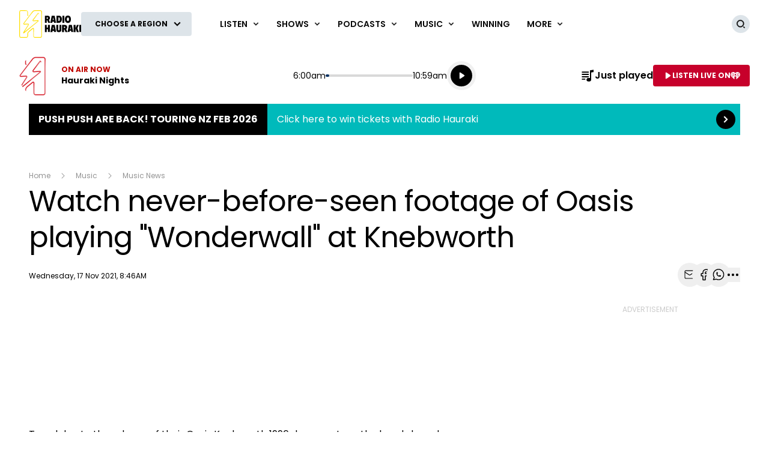

--- FILE ---
content_type: text/html; charset=utf-8
request_url: https://www.google.com/recaptcha/api2/aframe
body_size: 269
content:
<!DOCTYPE HTML><html><head><meta http-equiv="content-type" content="text/html; charset=UTF-8"></head><body><script nonce="5DWATX8GBixg7dgF1Gz5Rg">/** Anti-fraud and anti-abuse applications only. See google.com/recaptcha */ try{var clients={'sodar':'https://pagead2.googlesyndication.com/pagead/sodar?'};window.addEventListener("message",function(a){try{if(a.source===window.parent){var b=JSON.parse(a.data);var c=clients[b['id']];if(c){var d=document.createElement('img');d.src=c+b['params']+'&rc='+(localStorage.getItem("rc::a")?sessionStorage.getItem("rc::b"):"");window.document.body.appendChild(d);sessionStorage.setItem("rc::e",parseInt(sessionStorage.getItem("rc::e")||0)+1);localStorage.setItem("rc::h",'1763014354420');}}}catch(b){}});window.parent.postMessage("_grecaptcha_ready", "*");}catch(b){}</script></body></html>

--- FILE ---
content_type: text/css
request_url: https://z-umbraco-hau-backoffice-as-ae-pr.azurewebsites.net/content/music/dist/theme.hauraki.269fb7e5ed55ea50094a.css
body_size: -240
content:
:root{--primary-color-h:2;--primary-color-s:99%;--primary-color-l:328%;--primary-color:#c10701;--link-color:#000;--button-color:#c10701}

--- FILE ---
content_type: image/svg+xml
request_url: https://www.hauraki.co.nz/content/music/images/interface/logo/site/hauraki/HAURAKI_Yellow-White_225x140px.svg?rmode=max&height=38&width=166&quality=100&scale=both
body_size: 2410
content:
<?xml version="1.0" encoding="utf-8"?>
<!-- Generator: Adobe Illustrator 21.1.0, SVG Export Plug-In . SVG Version: 6.00 Build 0)  -->
<svg version="1.1" id="Layer_1" xmlns="http://www.w3.org/2000/svg" xmlns:xlink="http://www.w3.org/1999/xlink" x="0px" y="0px"
	 viewBox="0 0 225 140" style="enable-background:new 0 0 225 140;" xml:space="preserve">
<style type="text/css">
	.st0{fill:#FFFFFF;}
	.st1{fill:#FFDF00;}
</style>
<title>225x140_5</title>
<path class="st0" d="M93.1,39.8h9.8c6.6,0,8.7,4.1,8.7,8.3c0,3-1.1,5.5-3.7,6.6l4.6,11h-7.1l-3.6-9.2H100v9.2h-6.9V39.8z M100,51.2
	c0.4,0.1,0.8,0.1,1.2,0.1c1.6,0.1,2.9-1.1,3-2.7c0-0.1,0-0.2,0-0.3c0-2-1.4-2.7-3.2-2.7h-1V51.2z"/>
<path class="st0" d="M117.9,39.8h10.7l5,25.8h-7.2l-0.7-4.3h-5.1l-0.6,4.3h-7.2L117.9,39.8z M123.3,44.8L123.3,44.8l-1.7,10.7h3.3
	L123.3,44.8z"/>
<path class="st0" d="M135.4,39.8h8.8c8.5,0,10.6,6.9,10.6,12.6c0,6.5-2.9,13.2-11.5,13.2h-7.9L135.4,39.8z M142.3,59.1h1.2
	c1.5,0,3.9-1,3.9-6.9c0-6.3-2.9-6.6-5.1-6.6V59.1z"/>
<path class="st0" d="M156.8,39.8h6.9v25.8h-6.9V39.8z"/>
<path class="st0" d="M176.7,66.1c-7.8,0-10.9-5.9-10.9-13.4c0-7,2.9-13.4,10.9-13.4s10.9,6.3,10.9,13.4
	C187.6,60.2,184.5,66.1,176.7,66.1z M176.7,59.2c2.3,0,3.8-2,3.8-6.6s-1.5-6.6-3.8-6.6s-3.8,2-3.8,6.6S174.4,59.2,176.7,59.2z"/>
<path class="st0" d="M93.1,73.4h6.9v9.7h4.2v-9.7h6.9v25.8h-6.9V89H100v10.3h-6.9V73.4z"/>
<path class="st0" d="M118.1,73.4h10.7l5,25.8h-7.2l-0.6-4.3h-5.1l-0.7,4.4h-7.2L118.1,73.4z M123.5,78.4L123.5,78.4l-1.7,10.7h3.3
	L123.5,78.4z"/>
<path class="st0" d="M134.8,73.4h6.9v17.3c0,1.4,0.5,2.5,2.1,2.5s2.1-1,2.1-2.5V73.4h6.9v17.3c0,6.8-4.1,9-9,9s-9-2.2-9-9V73.4z"/>
<path class="st0" d="M155.6,73.4h9.8c6.6,0,8.7,4.1,8.7,8.3c0,3-1.1,5.5-3.7,6.6l4.6,11h-7.1l-3.6-9.2h-1.8v9.2h-6.9L155.6,73.4z
	 M162.5,84.8c0.4,0.1,0.8,0.1,1.2,0.1c1.6,0.1,2.9-1.1,3-2.7c0-0.1,0-0.2,0-0.3c0-2-1.4-2.7-3.2-2.7h-1.1L162.5,84.8z"/>
<path class="st0" d="M180.4,73.4H191l5,25.8h-7.1l-0.6-4.4h-5.1l-0.6,4.4h-7.2L180.4,73.4z M185.7,78.4L185.7,78.4L184,89.1h3.3
	L185.7,78.4z"/>
<path class="st0" d="M197.5,73.4h6.9v11.8h0.1l4.6-11.8h7.1l-5.1,12l5.4,13.9H209l-4.5-12.9h-0.1v12.9h-6.9V73.4z"/>
<path class="st0" d="M218.1,73.4h6.9v25.8h-6.9V73.4z"/>
<path class="st1" d="M80.8,21.6c-1.2-1.2-2.8-1.9-4.6-1.9H57.2c-3.6,0.2-7,1.8-9.3,4.6l-31.8,42c-1.6,2.1-1.2,3.5-0.8,4.2
	s1.4,1.8,4,1.6l11.6-0.8c0.9-0.1,1.3,0,1.5,0.4s0.1,0.8-0.4,1.5l-17,26.8c-0.6,0.9-1.7,2.8-0.5,3.8s2.9-0.3,3.7-1l50.6-41.3
	c2-1.6,2-2.9,1.7-3.7s-1.2-1.7-3.8-1.5l-14.4,1c-1,0.1-1.1,0-1.3-0.2s-0.2-0.5,0.4-1.3l17.4-23l0.5,0.6c0.5,0.5,1.3,0.5,1.8,0
	c0.5-0.5,0.5-1.3,0-1.8c0,0-1.6-1.8-1.7-1.9c-0.6-0.5-1.4-0.4-1.8,0.2c0,0,0,0,0,0.1L49.3,54.1c-1.6,2.1-1.2,3.5-0.8,4.2
	s1.4,1.8,4,1.6l15.2-1.1L19.1,98.8l15.2-24.1c1.4-2.2,0.9-3.7,0.5-4.4s-1.5-1.8-4-1.7l-11.6,0.8c-1,0.1-1.2-0.1-1.3-0.3
	s-0.2-0.4,0.4-1.3L50,26c1.8-2.1,4.4-3.4,7.1-3.5h19.2c2.1,0,3.7,1.7,3.7,3.7v87.6c0,2.1-1.7,3.8-3.8,3.8c0,0,0,0,0,0H57.4
	c-2.1,0-3.8-1.7-3.8-3.8l0,0V88.6c0-2.6-1.2-3.5-1.9-3.9s-2.2-0.7-4.2,1l-14,11.4c-2.7,2.4-4.3,5.8-4.4,9.4v7.3
	c0,2.1-1.7,3.8-3.8,3.8h0H6.5c-2.1,0-3.8-1.7-3.8-3.8l0,0V26.2c0-2.1,1.7-3.8,3.8-3.8l0,0h18.9c2.1,0,3.8,1.7,3.8,3.8l0,0v11.4
	c0,0.4,0.2,0.9,0.5,1.2l1.3,1.4c0.5,0.5,1.3,0.6,1.8,0.1c0.5-0.5,0.5-1.3,0-1.8c0,0,0,0,0,0l-1-1.2V26.2c0-3.6-2.9-6.5-6.5-6.5H6.5
	c-3.6,0-6.5,2.9-6.5,6.5v87.6c0,3.6,2.9,6.5,6.5,6.5h18.9c3.6,0,6.5-2.9,6.5-6.5v-7.3c0.2-2.8,1.4-5.4,3.5-7.3l13.9-11.4
	c0.8-0.7,1.1-0.5,1.3-0.4s0.4,0.2,0.4,1.3v25.2c0,3.6,2.9,6.5,6.5,6.5h18.9c3.6,0,6.5-2.9,6.5-6.5V26.2C82.7,24.5,82,22.8,80.8,21.6
	z M15.4,100.4c-0.2,0.5-0.4,1-0.4,1.6c-0.1,0.5,0,0.9,0.2,1.3c0,0,0,0.1,0,0.1h-0.1h-0.1c-0.4-0.3-0.6-0.8-0.5-1.3
	c0.1-0.6,0.4-1.3,0.7-1.8l0,0C15.4,100.3,15.4,100.3,15.4,100.4C15.5,100.3,15.5,100.4,15.4,100.4L15.4,100.4L15.4,100.4z
	 M54.4,50.5c1.7-2.3,4.5-6.2,6.4-8.9c1.3-1.8,2.3-3.2,2.6-3.6c0.5-0.7,5-6.8,5.2-7.1s0.4-0.4,0.6-0.3l0,0c0.1,0,0.1,0.1,0.1,0.2
	c0,0.2,0,0.3-0.1,0.4c-0.2,0.2-14.1,18.7-14.7,19.5c0,0,0,0-0.1,0h-0.1C54.4,50.6,54.4,50.6,54.4,50.5z M49.7,59
	C49.7,59,49.7,59,49.7,59h-0.1c-0.5-0.3-0.8-0.8-0.9-1.3c-0.2-0.7-0.1-1.4,0.3-2c0,0,0.1-0.1,0.1,0s0.1,0.1,0,0.1
	c-0.1,0.5-0.1,1.1,0,1.6c0.1,0.5,0.3,1,0.6,1.4c0,0,0.1,0.1,0.1,0.1C49.8,59,49.8,59,49.7,59z M39.6,84.7c2.1-1.7,3.8-3.3,5.4-4.7
	c1.3-1.1,2.3-2.1,3.3-2.9c2.2-1.8,20.2-16.6,20.4-16.8c0.6-0.5,1-1.2,1.2-1.9c0,0,0.1-0.1,0.1-0.1c0,0,0.1,0,0.1,0.1
	c0,1.1-0.5,2-1.4,2.6c-1,0.9-28.8,23.6-29.1,23.8h-0.1C39.6,84.8,39.6,84.8,39.6,84.7C39.5,84.7,39.6,84.6,39.6,84.7L39.6,84.7
	L39.6,84.7z M34,72c0-0.5-0.2-1-0.5-1.4c0,0,0-0.1,0-0.1c0,0,0.1,0,0.1,0c0.6,0.2,1,0.8,1,1.4c0.1,1-0.2,2.1-0.9,2.9
	c-0.6,1-14.3,22.4-14.4,22.6c0,0-0.1,0-0.1,0l0,0c0,0,0-0.1,0-0.1c0,0,0,0,0,0c0.8-1.3,1.7-2.9,2.6-4.5c1-1.8,2.1-3.7,3-5.1
	c1.8-2.7,8.1-12.7,8.6-13.6C33.8,73.4,34,72.7,34,72z M45.8,31c-0.3,0.4-27.6,36.5-28.2,37.2c-0.3,0.3-0.4,0.7-0.4,1.1
	c0.1,0.2,0.2,0.4,0.4,0.4c0,0,0.1,0,0.1,0.1c0,0,0,0.1-0.1,0.1l0,0c-0.4-0.1-0.7-0.3-0.8-0.7c-0.1-0.4,0-0.7,0.5-1.3l6.2-8.2
	c5.1-6.8,11.4-15.2,12.2-16.3s3.1-4,5.4-7c1.8-2.3,3.6-4.5,4.4-5.6c0,0,0.1-0.1,0.1,0S45.9,30.9,45.8,31L45.8,31z M29.9,38.7
	C29.9,38.7,29.9,38.7,29.9,38.7L29.9,38.7c-0.3-0.2-0.5-0.4-0.5-0.7c-0.1-0.4-0.1-0.8-0.1-1.2V26c0-0.9-0.3-1.8-0.9-2.4
	c-0.5-0.5-1.1-0.9-1.8-1.2c0,0-0.1,0-0.1-0.1s0-0.1,0.1-0.1l0,0c0.6,0.1,1.2,0.4,1.6,0.8c0.9,0.7,1.4,1.9,1.3,3c0,1.1,0,4.7,0,7.5
	c0,1.7,0,3.2,0,3.4c-0.1,0.5,0,1.1,0.2,1.5C29.9,38.5,30,38.6,29.9,38.7C29.9,38.6,29.9,38.6,29.9,38.7L29.9,38.7z M8.2,20h17.2
	c1.3,0,2.5,0.5,3.5,1.3c1,0.7,1.8,1.8,2.2,2.9c0.2,0.5,0.2,1,0.3,1.5c0,0,0,0.1-0.1,0.1l0,0l0,0c0,0-0.1,0-0.1-0.1
	c-0.2-1.3-0.8-2.4-1.7-3.3c-1.1-1.1-2.6-1.8-4.2-1.9h-2.6c-3.3,0-6.8-0.1-9.6-0.2c-2-0.1-3.7-0.1-4.8-0.1C8.2,20.2,8.1,20.1,8.2,20
	C8.1,20,8.2,20,8.2,20z M0.8,26v87.1c0,0.8,0,1.6,0.2,2.3c0.2,0.6,0.4,1.1,0.7,1.6c0,0,0,0.1,0,0.1H1.7c0,0,0,0-0.1,0
	c-0.4-0.5-0.7-1-0.9-1.6v-0.2c-0.2-0.7-0.2-1.5-0.2-2.3c0-0.7,0-30.6,0-84v-2.5c-0.2-2,0.8-3.9,2.5-4.9l0,0l0,0c0,0,0.1,0,0.1,0
	c0,0,0,0.1,0,0.1h0l0,0l0,0C1.6,22.8,0.8,24.4,0.8,26L0.8,26z M34.5,97.3c-1.2,1-2.2,2.2-3,3.6c-1.2,2.2-1.8,4.7-1.6,7.2v6.3
	c0,0.9-0.4,1.9-1.1,2.5c-0.5,0.5-1.1,0.8-1.8,1.1l0,0c0,0-0.1,0-0.1-0.1c0,0,0-0.1,0.1-0.1l0,0c0.7-0.4,1.4-0.9,1.9-1.5
	c0.5-0.5,0.7-1.2,0.6-1.9v-6.6c-0.1-2.4,0.5-4.8,1.7-6.9c0.8-1.4,1.9-2.7,3.3-3.7c0,0,0.1,0,0.1,0C34.6,97.2,34.6,97.2,34.5,97.3
	L34.5,97.3z M56.5,118.2h-0.2c-0.9,0-1.8-0.4-2.5-1c-1.3-1-1.3-2-1.4-3.7c0-0.8,0-2.6,0-4.4s0-3.8,0-4.9s0.1-4.4,0.3-7.6
	c0.1-2.6,0.2-5,0.2-6.2c0,0,0-0.1,0.1-0.1l0,0c0,0,0.1,0,0.1,0.1v23l0,0c0,0-0.1,2.3,1,3.3l0.1,0.1c0.6,0.6,1.4,1,2.3,1.1
	c0,0,0.1,0,0.1,0.1c0,0,0,0.1-0.1,0.1L56.5,118.2z M81.6,116.3c-0.5,1-1.3,1.8-2.2,2.3l0,0c0,0-0.1,0-0.1-0.1c0,0,0-0.1,0.1-0.1l0,0
	c0.7-0.5,1.2-1.1,1.6-1.9c0.5-1.1,0.7-2.4,0.6-3.6c0-0.6,0-7.6,0-16.6c0-16.8,0-40.8,0-44.8c0-6,0.6-24,0.6-24.2c0,0,0-0.1,0.1-0.1
	l0,0c0,0,0.1,0,0.1,0.1c0,0.9,0,4.1,0,8.8c0,22.3,0,74.6,0,76.2C82.4,113.6,82.1,115,81.6,116.3L81.6,116.3z"/>
</svg>


--- FILE ---
content_type: text/plain; charset=utf-8
request_url: https://z-umbraco-hau-backoffice-as-ae-pr.azurewebsites.net/umbraco/api/regionalapi/get
body_size: 337
content:
{"Articles":null,"Region":"Auckland","Frequencies":{"Name":"Auckland","Frequencies":["99 FM"]},"Show":{"Id":92760,"Name":"Hauraki Nights","Image":"https://www.hauraki.co.nz/media/2015950/ha-onair_new.png?rmode=pad&v=1d7312b508b9a40","ImageTitle":"","StreamingLink":"https://www.iheart.com/live/Radio-Hauraki-6191/?autoplay=true&pname=hauraki_web&sc=listen_live_link","Url":"https://www.hauraki.co.nz/shows/hauraki-late-nights/","Start":"19:00:00","End":"23:59:59","StartTime":"7PM","EndTime":"Midnight","Title":"Hauraki Nights","SponsorImage":"","SponsorLink":"","StationText":null,"StationLogo":null}}

--- FILE ---
content_type: image/svg+xml
request_url: https://z-umbraco-hau-backoffice-as-ae-pr.azurewebsites.net/content/music/dist/svg/qrcodes/download-iheart-hau.589b2526627fe58357fe.svg
body_size: 16180
content:
<svg version="1.0" xmlns="http://www.w3.org/2000/svg" xmlns:xlink="http://www.w3.org/1999/xlink"
	 viewBox="0 0 100 100" enable-background="new 0 0 100 100" xml:space="preserve">
	
<svg xmlns="http://www.w3.org/2000/svg" xmlns:xlink="http://www.w3.org/1999/xlink" version="1.1" width="100" height="100" viewBox="0 0 2000 2000" x="0" y="0" shape-rendering="crispEdges"><defs/><rect x="0" y="0" width="2000" height="2000" fill="#ffffff"/><rect x="776" y="200" width="64" height="64" fill="#000000"/><rect x="1096" y="200" width="64" height="64" fill="#000000"/><rect x="1224" y="200" width="64" height="64" fill="#000000"/><rect x="712" y="264" width="64" height="64" fill="#000000"/><rect x="776" y="264" width="64" height="64" fill="#000000"/><rect x="904" y="264" width="64" height="64" fill="#000000"/><rect x="968" y="264" width="64" height="64" fill="#000000"/><rect x="1032" y="264" width="64" height="64" fill="#000000"/><rect x="1096" y="264" width="64" height="64" fill="#000000"/><rect x="776" y="328" width="64" height="64" fill="#000000"/><rect x="840" y="328" width="64" height="64" fill="#000000"/><rect x="904" y="328" width="64" height="64" fill="#000000"/><rect x="712" y="392" width="64" height="64" fill="#000000"/><rect x="776" y="392" width="64" height="64" fill="#000000"/><rect x="904" y="392" width="64" height="64" fill="#000000"/><rect x="1032" y="392" width="64" height="64" fill="#000000"/><rect x="1160" y="392" width="64" height="64" fill="#000000"/><rect x="1224" y="392" width="64" height="64" fill="#000000"/><rect x="840" y="456" width="64" height="64" fill="#000000"/><rect x="968" y="456" width="64" height="64" fill="#000000"/><rect x="1160" y="456" width="64" height="64" fill="#000000"/><rect x="1224" y="456" width="64" height="64" fill="#000000"/><rect x="712" y="520" width="64" height="64" fill="#000000"/><rect x="840" y="520" width="64" height="64" fill="#000000"/><rect x="1032" y="520" width="64" height="64" fill="#000000"/><rect x="1096" y="520" width="64" height="64" fill="#000000"/><rect x="1160" y="520" width="64" height="64" fill="#000000"/><rect x="712" y="584" width="64" height="64" fill="#000000"/><rect x="840" y="584" width="64" height="64" fill="#000000"/><rect x="968" y="584" width="64" height="64" fill="#000000"/><rect x="1096" y="584" width="64" height="64" fill="#000000"/><rect x="1224" y="584" width="64" height="64" fill="#000000"/><rect x="968" y="648" width="64" height="64" fill="#000000"/><rect x="1224" y="648" width="64" height="64" fill="#000000"/><rect x="200" y="712" width="64" height="64" fill="#000000"/><rect x="264" y="712" width="64" height="64" fill="#000000"/><rect x="328" y="712" width="64" height="64" fill="#000000"/><rect x="392" y="712" width="64" height="64" fill="#000000"/><rect x="456" y="712" width="64" height="64" fill="#000000"/><rect x="584" y="712" width="64" height="64" fill="#000000"/><rect x="648" y="712" width="64" height="64" fill="#000000"/><rect x="712" y="712" width="64" height="64" fill="#000000"/><rect x="776" y="712" width="64" height="64" fill="#000000"/><rect x="840" y="712" width="64" height="64" fill="#000000"/><rect x="968" y="712" width="64" height="64" fill="#000000"/><rect x="1096" y="712" width="64" height="64" fill="#000000"/><rect x="1160" y="712" width="64" height="64" fill="#000000"/><rect x="1288" y="712" width="64" height="64" fill="#000000"/><rect x="1416" y="712" width="64" height="64" fill="#000000"/><rect x="1544" y="712" width="64" height="64" fill="#000000"/><rect x="1672" y="712" width="64" height="64" fill="#000000"/><rect x="328" y="776" width="64" height="64" fill="#000000"/><rect x="392" y="776" width="64" height="64" fill="#000000"/><rect x="520" y="776" width="64" height="64" fill="#000000"/><rect x="648" y="776" width="64" height="64" fill="#000000"/><rect x="776" y="776" width="64" height="64" fill="#000000"/><rect x="1160" y="776" width="64" height="64" fill="#000000"/><rect x="1224" y="776" width="64" height="64" fill="#000000"/><rect x="1288" y="776" width="64" height="64" fill="#000000"/><rect x="1416" y="776" width="64" height="64" fill="#000000"/><rect x="1480" y="776" width="64" height="64" fill="#000000"/><rect x="1736" y="776" width="64" height="64" fill="#000000"/><rect x="264" y="840" width="64" height="64" fill="#000000"/><rect x="584" y="840" width="64" height="64" fill="#000000"/><rect x="712" y="840" width="64" height="64" fill="#000000"/><rect x="776" y="840" width="64" height="64" fill="#000000"/><rect x="904" y="840" width="64" height="64" fill="#000000"/><rect x="968" y="840" width="64" height="64" fill="#000000"/><rect x="1096" y="840" width="64" height="64" fill="#000000"/><rect x="1160" y="840" width="64" height="64" fill="#000000"/><rect x="1288" y="840" width="64" height="64" fill="#000000"/><rect x="1352" y="840" width="64" height="64" fill="#000000"/><rect x="1480" y="840" width="64" height="64" fill="#000000"/><rect x="1608" y="840" width="64" height="64" fill="#000000"/><rect x="264" y="904" width="64" height="64" fill="#000000"/><rect x="328" y="904" width="64" height="64" fill="#000000"/><rect x="520" y="904" width="64" height="64" fill="#000000"/><rect x="712" y="904" width="64" height="64" fill="#000000"/><rect x="776" y="904" width="64" height="64" fill="#000000"/><rect x="840" y="904" width="64" height="64" fill="#000000"/><rect x="904" y="904" width="64" height="64" fill="#000000"/><rect x="1032" y="904" width="64" height="64" fill="#000000"/><rect x="1224" y="904" width="64" height="64" fill="#000000"/><rect x="1288" y="904" width="64" height="64" fill="#000000"/><rect x="456" y="968" width="64" height="64" fill="#000000"/><rect x="520" y="968" width="64" height="64" fill="#000000"/><rect x="584" y="968" width="64" height="64" fill="#000000"/><rect x="648" y="968" width="64" height="64" fill="#000000"/><rect x="712" y="968" width="64" height="64" fill="#000000"/><rect x="776" y="968" width="64" height="64" fill="#000000"/><rect x="904" y="968" width="64" height="64" fill="#000000"/><rect x="1160" y="968" width="64" height="64" fill="#000000"/><rect x="1352" y="968" width="64" height="64" fill="#000000"/><rect x="1416" y="968" width="64" height="64" fill="#000000"/><rect x="1480" y="968" width="64" height="64" fill="#000000"/><rect x="1544" y="968" width="64" height="64" fill="#000000"/><rect x="1672" y="968" width="64" height="64" fill="#000000"/><rect x="1736" y="968" width="64" height="64" fill="#000000"/><rect x="200" y="1032" width="64" height="64" fill="#000000"/><rect x="328" y="1032" width="64" height="64" fill="#000000"/><rect x="456" y="1032" width="64" height="64" fill="#000000"/><rect x="712" y="1032" width="64" height="64" fill="#000000"/><rect x="776" y="1032" width="64" height="64" fill="#000000"/><rect x="840" y="1032" width="64" height="64" fill="#000000"/><rect x="968" y="1032" width="64" height="64" fill="#000000"/><rect x="1096" y="1032" width="64" height="64" fill="#000000"/><rect x="1224" y="1032" width="64" height="64" fill="#000000"/><rect x="1288" y="1032" width="64" height="64" fill="#000000"/><rect x="1352" y="1032" width="64" height="64" fill="#000000"/><rect x="1416" y="1032" width="64" height="64" fill="#000000"/><rect x="1480" y="1032" width="64" height="64" fill="#000000"/><rect x="200" y="1096" width="64" height="64" fill="#000000"/><rect x="328" y="1096" width="64" height="64" fill="#000000"/><rect x="456" y="1096" width="64" height="64" fill="#000000"/><rect x="520" y="1096" width="64" height="64" fill="#000000"/><rect x="584" y="1096" width="64" height="64" fill="#000000"/><rect x="712" y="1096" width="64" height="64" fill="#000000"/><rect x="776" y="1096" width="64" height="64" fill="#000000"/><rect x="840" y="1096" width="64" height="64" fill="#000000"/><rect x="1096" y="1096" width="64" height="64" fill="#000000"/><rect x="1288" y="1096" width="64" height="64" fill="#000000"/><rect x="1352" y="1096" width="64" height="64" fill="#000000"/><rect x="1480" y="1096" width="64" height="64" fill="#000000"/><rect x="1608" y="1096" width="64" height="64" fill="#000000"/><rect x="1672" y="1096" width="64" height="64" fill="#000000"/><rect x="1736" y="1096" width="64" height="64" fill="#000000"/><rect x="200" y="1160" width="64" height="64" fill="#000000"/><rect x="520" y="1160" width="64" height="64" fill="#000000"/><rect x="712" y="1160" width="64" height="64" fill="#000000"/><rect x="840" y="1160" width="64" height="64" fill="#000000"/><rect x="968" y="1160" width="64" height="64" fill="#000000"/><rect x="1032" y="1160" width="64" height="64" fill="#000000"/><rect x="1288" y="1160" width="64" height="64" fill="#000000"/><rect x="1672" y="1160" width="64" height="64" fill="#000000"/><rect x="1736" y="1160" width="64" height="64" fill="#000000"/><rect x="200" y="1224" width="64" height="64" fill="#000000"/><rect x="520" y="1224" width="64" height="64" fill="#000000"/><rect x="584" y="1224" width="64" height="64" fill="#000000"/><rect x="776" y="1224" width="64" height="64" fill="#000000"/><rect x="840" y="1224" width="64" height="64" fill="#000000"/><rect x="968" y="1224" width="64" height="64" fill="#000000"/><rect x="1032" y="1224" width="64" height="64" fill="#000000"/><rect x="1160" y="1224" width="64" height="64" fill="#000000"/><rect x="1224" y="1224" width="64" height="64" fill="#000000"/><rect x="1288" y="1224" width="64" height="64" fill="#000000"/><rect x="1352" y="1224" width="64" height="64" fill="#000000"/><rect x="1416" y="1224" width="64" height="64" fill="#000000"/><rect x="1480" y="1224" width="64" height="64" fill="#000000"/><rect x="1544" y="1224" width="64" height="64" fill="#000000"/><rect x="1736" y="1224" width="64" height="64" fill="#000000"/><rect x="712" y="1288" width="64" height="64" fill="#000000"/><rect x="1224" y="1288" width="64" height="64" fill="#000000"/><rect x="1480" y="1288" width="64" height="64" fill="#000000"/><rect x="1736" y="1288" width="64" height="64" fill="#000000"/><rect x="712" y="1352" width="64" height="64" fill="#000000"/><rect x="776" y="1352" width="64" height="64" fill="#000000"/><rect x="840" y="1352" width="64" height="64" fill="#000000"/><rect x="904" y="1352" width="64" height="64" fill="#000000"/><rect x="968" y="1352" width="64" height="64" fill="#000000"/><rect x="1032" y="1352" width="64" height="64" fill="#000000"/><rect x="1096" y="1352" width="64" height="64" fill="#000000"/><rect x="1224" y="1352" width="64" height="64" fill="#000000"/><rect x="1352" y="1352" width="64" height="64" fill="#000000"/><rect x="1480" y="1352" width="64" height="64" fill="#000000"/><rect x="1608" y="1352" width="64" height="64" fill="#000000"/><rect x="1672" y="1352" width="64" height="64" fill="#000000"/><rect x="1736" y="1352" width="64" height="64" fill="#000000"/><rect x="904" y="1416" width="64" height="64" fill="#000000"/><rect x="1224" y="1416" width="64" height="64" fill="#000000"/><rect x="1480" y="1416" width="64" height="64" fill="#000000"/><rect x="1544" y="1416" width="64" height="64" fill="#000000"/><rect x="712" y="1480" width="64" height="64" fill="#000000"/><rect x="776" y="1480" width="64" height="64" fill="#000000"/><rect x="904" y="1480" width="64" height="64" fill="#000000"/><rect x="968" y="1480" width="64" height="64" fill="#000000"/><rect x="1224" y="1480" width="64" height="64" fill="#000000"/><rect x="1288" y="1480" width="64" height="64" fill="#000000"/><rect x="1352" y="1480" width="64" height="64" fill="#000000"/><rect x="1416" y="1480" width="64" height="64" fill="#000000"/><rect x="1480" y="1480" width="64" height="64" fill="#000000"/><rect x="1544" y="1480" width="64" height="64" fill="#000000"/><rect x="712" y="1544" width="64" height="64" fill="#000000"/><rect x="968" y="1544" width="64" height="64" fill="#000000"/><rect x="1096" y="1544" width="64" height="64" fill="#000000"/><rect x="1160" y="1544" width="64" height="64" fill="#000000"/><rect x="1224" y="1544" width="64" height="64" fill="#000000"/><rect x="1352" y="1544" width="64" height="64" fill="#000000"/><rect x="1480" y="1544" width="64" height="64" fill="#000000"/><rect x="1672" y="1544" width="64" height="64" fill="#000000"/><rect x="1736" y="1544" width="64" height="64" fill="#000000"/><rect x="712" y="1608" width="64" height="64" fill="#000000"/><rect x="968" y="1608" width="64" height="64" fill="#000000"/><rect x="1032" y="1608" width="64" height="64" fill="#000000"/><rect x="1096" y="1608" width="64" height="64" fill="#000000"/><rect x="1480" y="1608" width="64" height="64" fill="#000000"/><rect x="1608" y="1608" width="64" height="64" fill="#000000"/><rect x="1736" y="1608" width="64" height="64" fill="#000000"/><rect x="712" y="1672" width="64" height="64" fill="#000000"/><rect x="840" y="1672" width="64" height="64" fill="#000000"/><rect x="968" y="1672" width="64" height="64" fill="#000000"/><rect x="1224" y="1672" width="64" height="64" fill="#000000"/><rect x="1288" y="1672" width="64" height="64" fill="#000000"/><rect x="1352" y="1672" width="64" height="64" fill="#000000"/><rect x="1416" y="1672" width="64" height="64" fill="#000000"/><rect x="1480" y="1672" width="64" height="64" fill="#000000"/><rect x="1544" y="1672" width="64" height="64" fill="#000000"/><rect x="1672" y="1672" width="64" height="64" fill="#000000"/><rect x="712" y="1736" width="64" height="64" fill="#000000"/><rect x="1096" y="1736" width="64" height="64" fill="#000000"/><rect x="1160" y="1736" width="64" height="64" fill="#000000"/><rect x="1608" y="1736" width="64" height="64" fill="#000000"/><rect x="1672" y="1736" width="64" height="64" fill="#000000"/><rect x="1736" y="1736" width="64" height="64" fill="#000000"/><svg version="1.1" id="Ebene_1" x="200" y="200" viewBox="0 0 700 700" style="enable-background:new 0 0 700 700;" xml:space="preserve" width="448" height="448" shape-rendering="auto">

<path fill="#000000" d="M21.2-0.1C9.5-0.1-0.1,9.5-0.1,21.2v78.8v100v100v100v100v100v78.8c0,11.7,9.5,21.3,21.3,21.3h657.6  c11.7,0,21.3-9.5,21.3-21.3V600V500V400V300V200v-100V21.2c0-11.7-9.5-21.3-21.3-21.3H21.2z M600,200v100v100v100v87.8  c0,6.8-5.5,12.2-12.2,12.2H112.2c-6.8,0-12.2-5.5-12.2-12.2V500V400V300V200v-87.8c0-6.8,5.5-12.2,12.2-12.2h475.6  c6.8,0,12.2,5.5,12.2,12.2V200z"/>
</svg>
<svg version="1.1" id="Ebene_1" x="200" y="200" viewBox="0 0 700 700" style="enable-background:new 0 0 700 700;" xml:space="preserve" width="448" height="448" shape-rendering="auto">

<path fill="#000000" d="M500,400V300v-78.8c0-11.7-9.5-21.3-21.3-21.3H221.2c-11.7,0-21.3,9.5-21.3,21.3V300v100v78.8    c0,11.7,9.5,21.3,21.3,21.3h257.5c11.7,0,21.3-9.5,21.3-21.3V400z"/>
</svg>
<svg version="1.1" id="Ebene_1" x="1352" y="200" viewBox="0 0 700 700" style="enable-background:new 0 0 700 700;" xml:space="preserve" width="448" height="448" shape-rendering="auto">

<path fill="#000000" d="M21.2-0.1C9.5-0.1-0.1,9.5-0.1,21.2v78.8v100v100v100v100v100v78.8c0,11.7,9.5,21.3,21.3,21.3h657.6  c11.7,0,21.3-9.5,21.3-21.3V600V500V400V300V200v-100V21.2c0-11.7-9.5-21.3-21.3-21.3H21.2z M600,200v100v100v100v87.8  c0,6.8-5.5,12.2-12.2,12.2H112.2c-6.8,0-12.2-5.5-12.2-12.2V500V400V300V200v-87.8c0-6.8,5.5-12.2,12.2-12.2h475.6  c6.8,0,12.2,5.5,12.2,12.2V200z"/>
</svg>
<svg version="1.1" id="Ebene_1" x="1352" y="200" viewBox="0 0 700 700" style="enable-background:new 0 0 700 700;" xml:space="preserve" width="448" height="448" shape-rendering="auto">

<path fill="#000000" d="M500,400V300v-78.8c0-11.7-9.5-21.3-21.3-21.3H221.2c-11.7,0-21.3,9.5-21.3,21.3V300v100v78.8    c0,11.7,9.5,21.3,21.3,21.3h257.5c11.7,0,21.3-9.5,21.3-21.3V400z"/>
</svg>
<svg version="1.1" id="Ebene_1" x="200" y="1352" viewBox="0 0 700 700" style="enable-background:new 0 0 700 700;" xml:space="preserve" width="448" height="448" shape-rendering="auto">

<path fill="#000000" d="M21.2-0.1C9.5-0.1-0.1,9.5-0.1,21.2v78.8v100v100v100v100v100v78.8c0,11.7,9.5,21.3,21.3,21.3h657.6  c11.7,0,21.3-9.5,21.3-21.3V600V500V400V300V200v-100V21.2c0-11.7-9.5-21.3-21.3-21.3H21.2z M600,200v100v100v100v87.8  c0,6.8-5.5,12.2-12.2,12.2H112.2c-6.8,0-12.2-5.5-12.2-12.2V500V400V300V200v-87.8c0-6.8,5.5-12.2,12.2-12.2h475.6  c6.8,0,12.2,5.5,12.2,12.2V200z"/>
</svg>
<svg version="1.1" id="Ebene_1" x="200" y="1352" viewBox="0 0 700 700" style="enable-background:new 0 0 700 700;" xml:space="preserve" width="448" height="448" shape-rendering="auto">

<path fill="#000000" d="M500,400V300v-78.8c0-11.7-9.5-21.3-21.3-21.3H221.2c-11.7,0-21.3,9.5-21.3,21.3V300v100v78.8    c0,11.7,9.5,21.3,21.3,21.3h257.5c11.7,0,21.3-9.5,21.3-21.3V400z"/>
</svg>
</svg>

</svg>


--- FILE ---
content_type: text/plain; charset=utf-8
request_url: https://z-umbraco-hau-backoffice-as-ae-pr.azurewebsites.net/webapi/onair/music/data?regionName=Auckland
body_size: 339
content:
{"Station":{"Name":"Hauraki","Image":{"DefaultSourceUrl":"/media/dzcdgt5k/hauraki.png?rmode=pad&v=1d854b00d25fbc0","AlternativeText":null},"Slogan":"Music That Rocks","StreamingUrl":"https://www.iheart.com/live/Radio-Hauraki-6191/?autoplay=true&pname=hauraki_web&sc=listen_live_link"},"CurrentShow":{"Name":"Hauraki Nights"},"RecordingList":{"NowPlaying":{"Name":"Like a Stone","ArtistName":"Audioslave","Image":{"DefaultSourceUrl":"https://img.iheart.com/sca/imscale?w=80&img=https://image.iheart.com/ihr-ingestion-pipeline-production-sbmg/A10301A0000704042J_20180529180402762/1d6510e293452317a3ffc2143ec8aa24.20126.jpg","AlternativeText":null}}}}